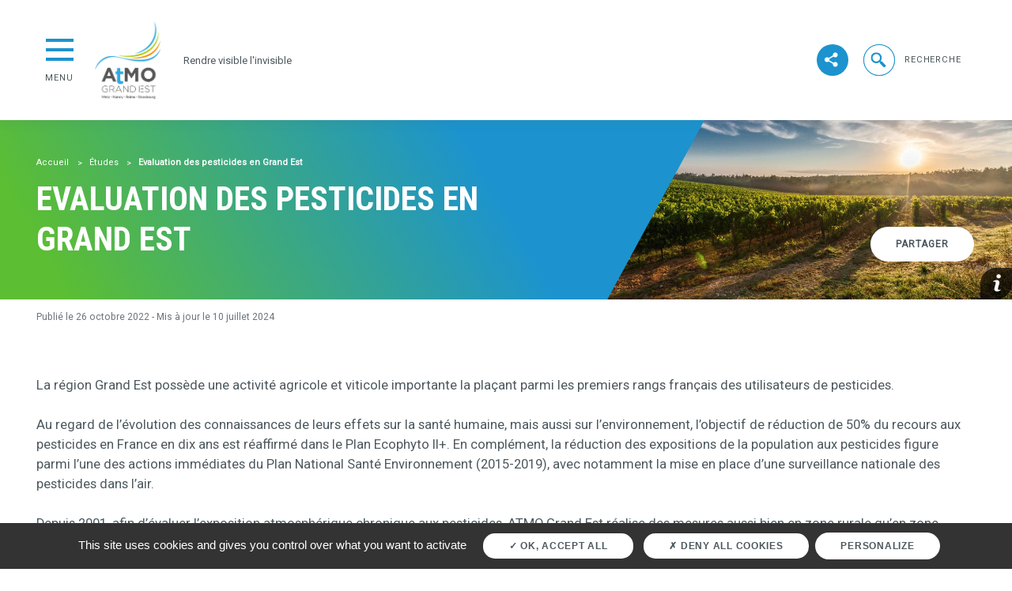

--- FILE ---
content_type: text/html; charset=UTF-8
request_url: https://www.atmo-grandest.eu/etude/evaluation-des-pesticides-en-grand-est
body_size: 13420
content:
<!DOCTYPE html>
<html lang="fr" dir="ltr" prefix="og: https://ogp.me/ns#">
<head>
  <meta charset="utf-8" />
<noscript><style>form.antibot * :not(.antibot-message) { display: none !important; }</style>
</noscript><link rel="canonical" href="https://www.atmo-grandest.eu/etude/evaluation-des-pesticides-en-grand-est" />
<meta name="Generator" content="Drupal 9 (https://www.drupal.org)" />
<meta name="MobileOptimized" content="width" />
<meta name="HandheldFriendly" content="true" />
<meta name="viewport" content="width=device-width, initial-scale=1, shrink-to-fit=no" />
<style>
  iframe#iframeRadoc {
    width: 1px;
    min-width: 100%;
  }
</style>
<script type="text/javascript">
    (function(c,l,a,r,i,t,y){
        c[a]=c[a]||function(){(c[a].q=c[a].q||[]).push(arguments)};
        t=l.createElement(r);t.async=1;t.src="https://www.clarity.ms/tag/"+i;
        y=l.getElementsByTagName(r)[0];y.parentNode.insertBefore(t,y);
    })(window, document, "clarity", "script", "jz1sn2ixvr");
</script>
<script &lt;!--="&lt;!--" Google="Google" tag="tag" (gtag.js)="(gtag.js)" --="--">
 async src="https://www.googletagmanager.com/gtag/js?id=G-DG9WET0WE3"></script>
<script>
  window.dataLayer = window.dataLayer || [];
  function gtag(){dataLayer.push(arguments);}
  gtag('js', new Date());

  gtag('config', 'G-DG9WET0WE3');
</script>
<script></script>
<meta http-equiv="x-ua-compatible" content="ie=edge" />
<link rel="icon" href="/sites/grandest/files/favicon_0.ico" type="image/vnd.microsoft.icon" />

    <title>Evaluation des pesticides en Grand Est | ATMO GrandEst</title>
    <link rel="stylesheet" media="all" href="/sites/grandest/files/css/css_dkzrBerA786kylEeUwJsuJ-Z0PBVggJO4skDPqxJ_RM.css" />
<link rel="stylesheet" media="all" href="/sites/grandest/files/css/css_mHq5wqjdpxJsn9CwvkyxmfwxjnhHzUPuMH-VGsO-2jk.css" />
<link rel="stylesheet" media="all" href="//fonts.googleapis.com/css?family=Roboto|Roboto+Condensed:700" />
<link rel="stylesheet" media="all" href="//use.fontawesome.com/releases/v5.13.0/css/all.css" />
<link rel="stylesheet" media="all" href="/sites/grandest/files/css/css_y0ifvFTJn3OpgwHT5WKDDy7_cLBXaDbcecFM0yx9f2Y.css" />
<link rel="stylesheet" media="print" href="/sites/grandest/files/css/css_Y4H_4BqmgyCtG7E7YdseTs2qvy9C34c51kBamDdgark.css" />

      <script type="application/json" data-drupal-selector="drupal-settings-json">{"path":{"baseUrl":"\/","scriptPath":null,"pathPrefix":"","currentPath":"node\/69541","currentPathIsAdmin":false,"isFront":false,"currentLanguage":"fr"},"pluralDelimiter":"\u0003","suppressDeprecationErrors":true,"tarteaucitron_cookies":{"tarteaucitron":{"mat_tac_lock":true,"mat_site_id":"","mat_site_url":"","google_analytics_code":"338772739"}},"user":{"uid":0,"permissionsHash":"af18b9709d0e2a56a428efc1f851c8b820d82b95d1df82d984e378666186a0da"}}</script>
<script src="/sites/grandest/files/js/js_WKXu0SupxHHdFpuTJuFx4YKawK6JWWNH57pN4VzEsrA.js"></script>

        <link rel="preconnect" href="https://fonts.gstatic.com">
        <link
          href="https://fonts.googleapis.com/css2?family=Poppins:ital,wght@0,400;0,500;0,600;0,700;1,400;1,500;1,600;1,700&display=swap"
          rel="stylesheet">
        </head>
<body class="layout-no-sidebars page-node-69541 path-node node--type-study theme-default home-content">
  <ul class="sr-only">
    <li>
      <a href="#contenu">Aller au contenu</a>
    </li>
    <li>
      <a href="#menu">Aller au premier menu de navigation</a>
    </li>
    <li>
      <a href="#recherche">Aller à la recherche</a>
    </li>
  </ul>
<script &lt;!--="&lt;!--" Google="Google" tag="tag" (gtag.js)="(gtag.js)" --="--">
 async src="https://www.googletagmanager.com/gtag/js?id=G-DG9WET0WE3"></script>
<script>
  window.dataLayer = window.dataLayer || [];
  function gtag(){dataLayer.push(arguments);}
  gtag('js', new Date());

  gtag('config', 'G-DG9WET0WE3');
</script>

  <div class="dialog-off-canvas-main-canvas" data-off-canvas-main-canvas>
    

  <header role="banner" class="header">
      <section class="region region-header">
    <nav class="navbar navbar-expand-lg">
      
<button class="collapsed menu-cta" type="button" data-toggle="collapse" data-target="#collapseMenu"
        aria-expanded="false" aria-controls="collapseMenu">
  <span class="hamburger-bloc">
    <span class="hamburger"></span>
  </span>
  <span class="btn-close">Menu</span>
  <span class="btn-open">Fermer</span>
</button>
<div class="collapse menu-collapse" id="collapseMenu">
  <div class="card card-body">
    
  
<h2 class="sr-only" id="block-navigationprincipale-menu">Navigation principale</h2>


  
        
      <ul  id="block-navigationprincipale" block="block-navigationprincipale" class="clearfix nav flex-column main-nav">
              
        <li class="nav-item dropdown">
                                <span class="nav-link dropdown-toggle nav-link-" data-toggle="dropdown" aria-expanded="false" aria-haspopup="true">Comprendre, sensibiliser et agir</span>
            <div class="dropdown-menu">
                      
                  <a href="/5-min-pour-comprendre-et-agir" class="dropdown-item nav-link- title" data-drupal-link-system-path="node/96711">5 min pour comprendre et agir</a>
                              <a href="/sinformer-en-continu" class="dropdown-item nav-link- title" data-drupal-link-system-path="node/96751">S&#039;informer en continu </a>
                              <a href="/espacepresse" class="dropdown-item nav-link- title" data-drupal-link-system-path="node/96761">Espace presse </a>
                              <span class="dropdown-item nav-link- title">ODEURS</span>
                              <a href="/je-signale-une-nuisance" class="dropdown-item nav-link- title" data-drupal-link-system-path="node/390721">Je signale une nuisance</a>
                              <a href="/Outils-et-accompagnement-pour-les-collectivites" class="dropdown-item nav-link- title" data-drupal-link-system-path="node/390731">Outils et accompagnement pour les collectivités</a>
                              <a href="/etudes-et-analyses-olfactives" class="dropdown-item nav-link- title" data-drupal-link-system-path="node/390741">Études et analyses olfactives</a>
                  
            </div>
                  </li>
              
        <li class="nav-item dropdown">
                                <span class="nav-link dropdown-toggle nav-link-" data-toggle="dropdown" aria-expanded="false" aria-haspopup="true">Données du Grand Est</span>
            <div class="dropdown-menu">
                      
                  <a href="/air-commune" class="dropdown-item nav-link- title" data-drupal-link-system-path="air-commune">L&#039; air de ma commune</a>
                              <a href="/dataviz/mesures-aux-stations" class="dropdown-item nav-link- title" data-drupal-link-system-path="node/151">Mesures aux stations</a>
                              <a href="/mesures-reglementaires-differees" class="dropdown-item nav-link- title" data-drupal-link-system-path="node/318281">Mesures réglementaires différées</a>
                              <a href="/episodes-de-pollution/historique" class="dropdown-item nav-link- title" data-drupal-link-system-path="episodes-de-pollution/historique">Épisodes de pollution</a>
                              <a href="/surveillance-de-la-radioactivite" class="dropdown-item nav-link- title" data-drupal-link-system-path="node/74241">Surveillance de la radioactivité</a>
                              <a href="https://observatoire.atmo-grandest.eu/inventair/" class="dropdown-item nav-link- title" target="_blank">Données Climat - Air -Energie Grand Est</a>
                              <a href="https://plateforme.atmo-grandest.eu/cartotheque/" class="dropdown-item nav-link- title" target="_blank">Cartothèque</a>
                              <a href="https://data-atmograndest.opendata.arcgis.com/" class="dropdown-item nav-link- title" target="_blank">Données en libre accès</a>
                  
            </div>
                  </li>
              
        <li class="nav-item dropdown">
                                <span class="nav-link dropdown-toggle nav-link-" data-toggle="dropdown" aria-expanded="false" aria-haspopup="true">Expertise</span>
            <div class="dropdown-menu">
                      
                  <a href="/cycle-de-lair-et-suivi-des-polluants" class="dropdown-item nav-link- title" data-drupal-link-system-path="node/69411">Cycle de l&#039;air et suivi des polluants</a>
                              <a href="/article/surveillance-reglementaire" class="dropdown-item nav-link- title" data-drupal-link-system-path="node/107731">Surveillance réglementaire</a>
                              <a href="https://www.atmo-grandest.eu/article/inventaire-des-energies-et-des-polluants" class="dropdown-item nav-link- title" target="_blank">Inventaire des énergies et des polluants </a>
                              <a href="/modelisation" class="dropdown-item nav-link- title" data-drupal-link-system-path="node/98671">Modélisation</a>
                  
            </div>
                  </li>
              
        <li class="nav-item dropdown">
                                <span class="nav-link dropdown-toggle nav-link-" data-toggle="dropdown" aria-expanded="false" aria-haspopup="true">Observatoires régionaux  / nationaux</span>
            <div class="dropdown-menu">
                      
                  <a href="https://observatoire.atmo-grandest.eu" class="dropdown-item nav-link- title" target="_blank">Observatoire Climat - Air -Energie Grand Est</a>
                              <a href="/qualite-de-lair-interieur" class="dropdown-item nav-link- title" data-drupal-link-system-path="node/96791">Qualité de l&#039;air intérieur</a>
                              <a href="/les-pollens" class="dropdown-item nav-link- title" data-drupal-link-system-path="node/100281">Surveillance des pollens</a>
                              <a href="/surveillance-de-la-radioactivite" class="dropdown-item nav-link- title" data-drupal-link-system-path="node/74241">Surveillance de la radioactivité</a>
                              <a href="/article/surveiller-lair-en-zone-rurale-avec-lobservation-national-mera" class="dropdown-item nav-link- title" data-drupal-link-system-path="node/107951">Surveillance de la pollution longue distance</a>
                              <a href="/article/observatoire-du-carbon-suie" class="dropdown-item nav-link- title" data-drupal-link-system-path="node/107751">Observatoire Carbon suie</a>
                              <a href="/article/observatoire-de-la-composition-chimique-des-particules" class="dropdown-item nav-link- title" data-drupal-link-system-path="node/107971">Observatoire de la composition chimique des particules</a>
                              <a href="/article/observatoire-regionale-des-particules-ultrafines" class="dropdown-item nav-link- title" data-drupal-link-system-path="node/107961">Observatoire régionale des particules ultrafines</a>
                              <a href="/service/observatoire-ammoniac-du-grand-est" class="dropdown-item nav-link- title" data-drupal-link-system-path="node/69061">Observatoire régional de l&#039;ammoniac</a>
                              <a href="/article/observatoire-regional-des-pesticides" class="dropdown-item nav-link- title" data-drupal-link-system-path="node/107741">Observatoire régional des pesticides</a>
                              <a href="/observatoire-des-odeurs" class="dropdown-item nav-link- title" data-drupal-link-system-path="node/396561">Observatoire des odeurs</a>
                  
            </div>
                  </li>
              
        <li class="nav-item dropdown">
                                <span class="nav-link dropdown-toggle nav-link-" data-toggle="dropdown" aria-expanded="false" aria-haspopup="true">Accompagner et coopérer</span>
            <div class="dropdown-menu">
                      
                  <a href="/%C3%AAtre-vos-cotes" class="dropdown-item nav-link- title" data-drupal-link-system-path="node/98161">Être à vos côtés </a>
                              <a href="/cooperer-linternational" class="dropdown-item nav-link- title" data-drupal-link-system-path="node/98171">Coopérer à l&#039;international </a>
                              <a href="/dispositifs-votre-service" class="dropdown-item nav-link- title" data-drupal-link-system-path="node/96771">Dispositifs à votre service </a>
                              <a href="/projet-life-v-air" class="dropdown-item nav-link- title" data-drupal-link-system-path="node/196971">Projet Life V-aiR</a>
                  
            </div>
                  </li>
              
        <li class="nav-item dropdown">
                                <span class="nav-link dropdown-toggle nav-link-" data-toggle="dropdown" aria-expanded="false" aria-haspopup="true">Études et recherches </span>
            <div class="dropdown-menu">
                      
                  <a href="/recherche-et-developpement" class="dropdown-item nav-link- title" data-drupal-link-system-path="node/98181">Recherche et développement </a>
                              <a href="/publications" class="dropdown-item nav-link- title" data-drupal-link-system-path="publications">Nos documentations</a>
                              <a href="/etudes" class="dropdown-item nav-link- title" data-drupal-link-system-path="etudes">Nos rapports d&#039;études</a>
                  
            </div>
                  </li>
          </ul>

  





  
<h2 class="sr-only" id="block-navigationsecondaire-menu">Navigation secondaire</h2>


  
        
      <ul  id="block-navigationsecondaire" block="block-navigationsecondaire" class="clearfix nav flex-column">
              
        <li class="nav-item">
                                              <a href="/qui-sommes-nous" class="nav-link nav-link--qui-sommes-nous" data-drupal-link-system-path="node/98201">Qui sommes-nous ? </a>
                              </li>
              
        <li class="nav-item">
                                              <a href="/nous-rejoindre" class="nav-link nav-link--nous-rejoindre" data-drupal-link-system-path="node/98191">Nous rejoindre</a>
                              </li>
              
        <li class="nav-item">
                                              <a href="/article/adherents-datmo-grand-est" class="nav-link nav-link--article-adherents-datmo-grand-est" data-drupal-link-system-path="node/69101">Devenir membre</a>
                              </li>
              
        <li class="nav-item">
                                              <a href="/contact" class="nav-link nav-link--contact" data-drupal-link-system-path="webform/contact">Contactez-nous</a>
                              </li>
          </ul>

  





  </div>
</div>

  <div class="logo">
    <a class="navbar-brand" href="/" title="Accueil" rel="home">
      <span class="sr-only">ATMO GrandEst</span>
              <img src="/sites/grandest/files/Logo_AGE_4sites_HD_Couleurs%20%281%29_1.png" alt="Accueil">
          </a>
  </div>
            <p class="logo-slogan">Rendre visible l'invisible</p>
      
<div class="views-element-container block block-views block-views-blockview-social-network-block-1 collapse navbar-collapse" id="navbarSupportedContent">
  
    
      <div class="content ml-auto">
      <ul class="ul-none ml-auto cta-menu">
        
<div class="position-relative rs-button">
  <div class="view view-view-social-network view-id-view_social_network view-display-id-block_1 js-view-dom-id-2d3d87e525b02df58a6544f4807d2d42f0e715687fc585c20ee022f5a5063dc6">
  
    
      
      <div class="view-content row">
      
  <div class="social-networks-button collapsed">
  <div class="social-networks-flex-container d-flex">
          <li class="cta-menu-item">
  <a href="https://www.instagram.com/atmograndest/" target="_blank" class="effect-moema-hover" title="Accéder à https://www.instagram.com/atmograndest/">
    <span class="cta-icon icon-instagram effect-moema"></span>
    <span class="sr-only">suivez-nous sur </span>
  </a>
</li>

          <li class="cta-menu-item">
  <a href="https://www.linkedin.com/company/atmograndest" target="_blank" class="effect-moema-hover" title="Accéder à https://www.linkedin.com/company/atmograndest">
    <span class="cta-icon icon-linkedin effect-moema"></span>
    <span class="sr-only">suivez-nous sur </span>
  </a>
</li>

          <li class="cta-menu-item">
  <a href="https://www.facebook.com/atmograndest/" target="_blank" class="effect-moema-hover" title="Accéder à https://www.facebook.com/atmograndest/">
    <span class="cta-icon icon-fb effect-moema"></span>
    <span class="sr-only">suivez-nous sur </span>
  </a>
</li>

          <li class="cta-menu-item">
  <a href="https://www.youtube.com/channel/UCDZzxTc_CesQEviwxoh4v9g" target="_blank" class="effect-moema-hover" title="Accéder à https://www.youtube.com/channel/UCDZzxTc_CesQEviwxoh4v9g">
    <span class="cta-icon icon-yt effect-moema"></span>
    <span class="sr-only">suivez-nous sur </span>
  </a>
</li>

      </div>
</div>
  <div class="cta-menu-item">
    <a href="javascript:" id="show-social-networks" class="effect-moema-hover"
       title="Voir les réseaux sociaux">
      <span class="cta-icon icon-share effect-moema"></span>
      <span class="sr-only">Voir les réseaux sociaux</span>
    </a>
  </div>

    </div>
  
          </div>

</div>

        <li class="cta-menu-item ml-40 d-flex align-items-center">
          <div class="search-input">
            <form action="/recherche">
              <div class="form-search">
                <input
                  class="form-control form-search-input"
                  name="search_api_fulltext"
                  type="search"
                  placeholder="Faites une recherche"
                  aria-label="Faites une recherche">
                <button class="form-search-btn" type="submit">
                  <span class="sr-only">Lancer la recherche</span>
                  <span class="form-search-icon"></span>
                </button>
              </div>
            </form>
          </div>

          <a href="javascript:" class="effect-moema-hover btn-search collapsed" role="button">
            <span class="cta-icon icon-search effect-moema"></span>
            <div class="hamburger-bloc search-open-close">
              <span class="hamburger"></span>
              <span class="sr-only open">Ouvrir la recherche</span>
              <span class="sr-only close">Fermer la recherche</span>
            </div>
            <span class="cta-txt">recherche</span>
          </a>
        </li>
                      </ul>
    </div>
  </div>

    </nav>
  </section>

      <section class="row region region-alerts position-relative">
    

  <div class="w-100">



</div>




  </section>


    <!-- Back to top button -->
    <a id="back-to-top-button"></a>
  </header>

  <main role="main" class="main">
    <div class="main-content">
        <section class="region region-content">
    <div data-drupal-messages-fallback class="hidden"></div><div id="block-atmo-content" class="block block-system block-system-main-block">
  
    
      <div class="content">
      

<div class="topPage-edito">
  <div class="mw-1500">
    <div class="mw-650">
      <nav aria-label="breadcrumb">
        <div class="block block-system block-system-breadcrumb-block">
  
    
      <div class="content">
      

  <nav role="navigation" aria-label="breadcrumb">
    <ol class="breadcrumb">
                  <li class="breadcrumb-item">
          <a href="/">Accueil</a>
        </li>
                        <li class="breadcrumb-item">
          <a href="/etudes">Études</a>
        </li>
                        <li class="breadcrumb-item active">
          Evaluation des pesticides en Grand Est
        </li>
              </ol>
  </nav>

    </div>
  </div>

      </nav>
      <h1>Evaluation des pesticides en Grand Est</h1>
    </div>
    <div class="topPage-edito-special-cta">
      <a href="#" class="effect-moema-hover">
        <span class="cta effect-moema">Partager</span>
      </a>
    </div>
  </div>
  <div class="topPage-edito-img">
    

<div class="field__label visually-hidden">Vignette</div>
  

          <img loading="lazy" src="/sites/grandest/files/styles/top_page_banner/public/medias/images/2022-10/pexels-pixabay-51947.jpg?itok=fNmFTtAO" width="1000" height="667" alt="vignoble" class="image-style-top-page-banner" />



    

  <a class="legende-btn collapsed" data-toggle="collapse"
     href="#collapseLegende1112026019" role="button" aria-expanded="false"
     aria-controls="collapseLegende1112026019">
    <span class="legende-btn-icon"></span>
    <div class="hamburger-bloc">
      <span class="hamburger"></span>
      <span class="sr-only open">media_image_legende_afficher</span>
      <span class="sr-only close">media_image_legende_fermer</span>
    </div>
  </a>
  <div class="collapse legende-collapse" id="collapseLegende1112026019">
    <div class="legende-content">
        <div class="img-zoom" data-scale="1.5" data-base-image=>
      Pixabay
    </div>
    </div>
  </div>




  </div>
</div>
<article role="article" class="node node--type-study node--view-mode-full clearfix">
  <header>
    
        
      </header>
  <div class="node__content clearfix">
          <div class="p-standard-dates">
  <div class="mw-1500">
    <div class="c-standard">
              <div class="row">
          <div class="col-12">
            <p class="text-muted">
              Publié le 26 octobre 2022 - 
  Mis à jour le
        <time datetime="2024-07-10T12:00:00Z" class="datetime">10 juillet 2024</time>

                </p>
          </div>
        </div>
          </div>
  </div>
</div>
              <div class="p-standard">
        <div class="mw-1500">
          <div class="c-standard">
                          <div class="row">
                <div class="col-12">
                  
  <div class="field field--name-field-study-introduction field--type-string-long field--label-visually_hidden">
    <div class="field__label visually-hidden">Introduction</div>
              <div class="field__item">La région Grand Est possède une activité agricole et viticole importante la plaçant parmi les premiers rangs français des utilisateurs de pesticides. <br />
<br />
Au regard de l’évolution des connaissances de leurs effets sur la santé humaine, mais aussi sur l’environnement, l’objectif de réduction de 50% du recours aux pesticides en France en dix ans est réaffirmé dans le Plan Ecophyto II+. En complément, la réduction des expositions de la population aux pesticides figure parmi l’une des actions immédiates du Plan National Santé Environnement (2015-2019), avec notamment la mise en place d’une surveillance nationale des pesticides dans l’air.<br />
<br />
Depuis 2001, afin d’évaluer l’exposition atmosphérique chronique aux pesticides, ATMO Grand Est réalise des mesures aussi bien en zone rurale qu’en zone urbaine.</div>
          </div>

                </div>
              </div>
                      </div>
        </div>
      </div>
        
  <div class="field field--name-field-study-content field--type-entity-reference-revisions field--label-visually_hidden">
    <div class="field__label visually-hidden">Contenu</div>
          <div class='field__items'>
              <div class="field__item">
  <div class="p-standard-edito">
    <div class="paragraph paragraph--type--documents paragraph--view-mode--default degrade-bg">
      <div class="p-standard">
        <div class="mw-1500">
          <div class="c-standard">
                                          <h2 id="item-6941">
      Rapports Annuels
  </h2>
                            <div class="row">
                                  

<div class="col-12 mb-30">
  <div class="c-card c-card-horizontal">
    <a href="https://www.atmo-grandest.eu/sites/grandest/files/medias/documents/2025-08/Evaluation%20des%20pesticides%20en%20Grand%20Est%20-%20Rapport%20final%202024%202.pdf" class="all-block" target="_blank">
      <span class="sr-only">Evaluation des pesticides en Grand Est - Rapport final 2024 2.pdf</span>
    </a>
    <div class="c-card-img">
      
          <img loading="lazy" src="/sites/grandest/files/styles/vignette_list/public/medias/images/2025-07/surveillance_pesticides_0.jpg?h=d10ce66f&amp;itok=am_-9ejF" width="380" height="380" alt="Surveillance pesticides" class="image-style-vignette-list" />



    
    </div>
    <div class="c-card-content">
      <div class="c-card-infos">
        <span>pdf</span>
        - 

  <time datetime="2025-07-25T12:00:00Z" class="datetime">25 juillet 2025</time>


        - 4.24 MB
      </div>
      <div class="c-card-title">
                  
  <div class="field field--name-field-media-document-title field--type-string field--label-visually_hidden">
    <div class="field__label visually-hidden">Titre</div>
              <div class="field__item">Evaluation des pesticides en Grand Est - Rapport 2024</div>
          </div>

              </div>
    </div>
    <div class="effect-moema-hover">
      <span class="cta-icon icon-more effect-moema" aria-hidden="true">+</span>
      <span class="sr-only">bouton d'actions</span>
    </div>
  </div>
</div>

                                  

<div class="col-12 mb-30">
  <div class="c-card c-card-horizontal">
    <a href="https://www.atmo-grandest.eu/sites/grandest/files/medias/documents/2025-03/%C3%89valuation_utilisation%20capteurs%20passifs_pesticides_2023%201.pdf" class="all-block" target="_blank">
      <span class="sr-only">Évaluation_utilisation capteurs passifs_pesticides_2023 1.pdf</span>
    </a>
    <div class="c-card-img">
      
          <img loading="lazy" src="/sites/grandest/files/styles/vignette_list/public/medias/images/2025-07/surveillance_pesticides_0.jpg?h=d10ce66f&amp;itok=am_-9ejF" width="380" height="380" alt="Surveillance pesticides" class="image-style-vignette-list" />



    
    </div>
    <div class="c-card-content">
      <div class="c-card-infos">
        <span>pdf</span>
        - 

  <time datetime="2025-03-06T12:00:00Z" class="datetime">6 mars 2025</time>


        - 5.15 MB
      </div>
      <div class="c-card-title">
                  
  <div class="field field--name-field-media-document-title field--type-string field--label-visually_hidden">
    <div class="field__label visually-hidden">Titre</div>
              <div class="field__item">Evaluation utilisation capteurs passifs pesticides 2023</div>
          </div>

              </div>
    </div>
    <div class="effect-moema-hover">
      <span class="cta-icon icon-more effect-moema" aria-hidden="true">+</span>
      <span class="sr-only">bouton d'actions</span>
    </div>
  </div>
</div>

                                  

<div class="col-12 mb-30">
  <div class="c-card c-card-horizontal">
    <a href="https://www.atmo-grandest.eu/sites/grandest/files/medias/documents/2024-07/%C3%89valuation%20des%20pesticides%20en%20Grand%20Est%20-%20Rapport%20final%202023.pdf" class="all-block" target="_blank">
      <span class="sr-only">Évaluation des pesticides en Grand Est - Rapport final 2023.pdf</span>
    </a>
    <div class="c-card-img">
      
          <img loading="lazy" src="/sites/grandest/files/styles/vignette_list/public/medias/images/2025-07/surveillance_pesticides_0.jpg?h=d10ce66f&amp;itok=am_-9ejF" width="380" height="380" alt="Surveillance pesticides" class="image-style-vignette-list" />



    
    </div>
    <div class="c-card-content">
      <div class="c-card-infos">
        <span>pdf</span>
        - 

  <time datetime="2024-07-10T12:00:00Z" class="datetime">10 juillet 2024</time>


        - 4.39 MB
      </div>
      <div class="c-card-title">
                  
  <div class="field field--name-field-media-document-title field--type-string field--label-visually_hidden">
    <div class="field__label visually-hidden">Titre</div>
              <div class="field__item">Évaluation des pesticides en Grand Est - Rapport 2023</div>
          </div>

              </div>
    </div>
    <div class="effect-moema-hover">
      <span class="cta-icon icon-more effect-moema" aria-hidden="true">+</span>
      <span class="sr-only">bouton d'actions</span>
    </div>
  </div>
</div>

                                  

<div class="col-12 mb-30">
  <div class="c-card c-card-horizontal">
    <a href="https://www.atmo-grandest.eu/sites/grandest/files/medias/documents/2024-01/%C3%89valuation%20des%20pesticides%20en%20Grand%20Est%20-%20Rapport%20final%202022.pdf" class="all-block" target="_blank">
      <span class="sr-only">Évaluation des pesticides en Grand Est - Rapport final 2022.pdf</span>
    </a>
    <div class="c-card-img">
      
          <img loading="lazy" src="/sites/grandest/files/styles/vignette_list/public/medias/images/2025-07/surveillance_pesticides_0.jpg?h=d10ce66f&amp;itok=am_-9ejF" width="380" height="380" alt="Surveillance pesticides" class="image-style-vignette-list" />



    
    </div>
    <div class="c-card-content">
      <div class="c-card-infos">
        <span>pdf</span>
        - 10 janvier 2024        - 3.47 MB
      </div>
      <div class="c-card-title">
                  
  <div class="field field--name-field-media-document-title field--type-string field--label-visually_hidden">
    <div class="field__label visually-hidden">Titre</div>
              <div class="field__item">Evaluation des pesticides en Grand Est - Rapport 2022</div>
          </div>

              </div>
    </div>
    <div class="effect-moema-hover">
      <span class="cta-icon icon-more effect-moema" aria-hidden="true">+</span>
      <span class="sr-only">bouton d'actions</span>
    </div>
  </div>
</div>

                                  

<div class="col-12 mb-30">
  <div class="c-card c-card-horizontal">
    <a href="https://www.atmo-grandest.eu/sites/grandest/files/medias/documents/2023-02/%C3%89valuation%20des%20pesticides%20en%20Grand%20Est%20-%20Rapport%20final%202021.pdf" class="all-block" target="_blank">
      <span class="sr-only">Évaluation des pesticides en Grand Est - Rapport final 2021.pdf</span>
    </a>
    <div class="c-card-img">
      
          <img loading="lazy" src="/sites/grandest/files/styles/vignette_list/public/medias/images/2025-07/surveillance_pesticides_0.jpg?h=d10ce66f&amp;itok=am_-9ejF" width="380" height="380" alt="Surveillance pesticides" class="image-style-vignette-list" />



    
    </div>
    <div class="c-card-content">
      <div class="c-card-infos">
        <span>pdf</span>
        - 7 février 2023        - 3.33 MB
      </div>
      <div class="c-card-title">
                  
  <div class="field field--name-field-media-document-title field--type-string field--label-visually_hidden">
    <div class="field__label visually-hidden">Titre</div>
              <div class="field__item">Evaluation des pesticides en Grand Est - Rapport 2021</div>
          </div>

              </div>
    </div>
    <div class="effect-moema-hover">
      <span class="cta-icon icon-more effect-moema" aria-hidden="true">+</span>
      <span class="sr-only">bouton d'actions</span>
    </div>
  </div>
</div>

                                  

<div class="col-12 mb-30">
  <div class="c-card c-card-horizontal">
    <a href="https://www.atmo-grandest.eu/sites/grandest/files/medias/documents/2023-02/Evaluation%20des%20pesticides%20en%20Grand%20Est%20-%20Rapport%20final%202020.pdf" class="all-block" target="_blank">
      <span class="sr-only">Evaluation des pesticides en Grand Est - Rapport final 2020.pdf</span>
    </a>
    <div class="c-card-img">
      
          <img loading="lazy" src="/sites/grandest/files/styles/vignette_list/public/medias/images/2025-07/surveillance_pesticides_0.jpg?h=d10ce66f&amp;itok=am_-9ejF" width="380" height="380" alt="Surveillance pesticides" class="image-style-vignette-list" />



    
    </div>
    <div class="c-card-content">
      <div class="c-card-infos">
        <span>pdf</span>
        - 7 février 2023        - 3.16 MB
      </div>
      <div class="c-card-title">
                  
  <div class="field field--name-field-media-document-title field--type-string field--label-visually_hidden">
    <div class="field__label visually-hidden">Titre</div>
              <div class="field__item">Evaluation des pesticides en Grand Est - Rapport 2020</div>
          </div>

              </div>
    </div>
    <div class="effect-moema-hover">
      <span class="cta-icon icon-more effect-moema" aria-hidden="true">+</span>
      <span class="sr-only">bouton d'actions</span>
    </div>
  </div>
</div>

                                  

<div class="col-12 mb-30">
  <div class="c-card c-card-horizontal">
    <a href="https://www.atmo-grandest.eu/sites/grandest/files/medias/documents/2022-10/Evaluation%20des%20pesticides%20en%20Grand%20Est-Rapport%202019.pdf" class="all-block" target="_blank">
      <span class="sr-only">Evaluation des pesticides en Grand Est-Rapport 2019.pdf</span>
    </a>
    <div class="c-card-img">
      
          <img loading="lazy" src="/sites/grandest/files/styles/vignette_list/public/medias/images/2025-07/surveillance_pesticides_0.jpg?h=d10ce66f&amp;itok=am_-9ejF" width="380" height="380" alt="Surveillance pesticides" class="image-style-vignette-list" />



    
    </div>
    <div class="c-card-content">
      <div class="c-card-infos">
        <span>pdf</span>
        - 26 octobre 2022        - 6.40 MB
      </div>
      <div class="c-card-title">
                  
  <div class="field field--name-field-media-document-title field--type-string field--label-visually_hidden">
    <div class="field__label visually-hidden">Titre</div>
              <div class="field__item">Evaluation des pesticides en Grand Est - Rapport 2019</div>
          </div>

              </div>
    </div>
    <div class="effect-moema-hover">
      <span class="cta-icon icon-more effect-moema" aria-hidden="true">+</span>
      <span class="sr-only">bouton d'actions</span>
    </div>
  </div>
</div>

                                  

<div class="col-12 mb-30">
  <div class="c-card c-card-horizontal">
    <a href="https://www.atmo-grandest.eu/sites/grandest/files/medias/documents/2023-02/%C3%89valuation%20des%20pesticides%20en%20Grand%20Est%20-%20Rapport%20final%202018.pdf" class="all-block" target="_blank">
      <span class="sr-only">Évaluation des pesticides en Grand Est - Rapport final 2018.pdf</span>
    </a>
    <div class="c-card-img">
      
          <img loading="lazy" src="/sites/grandest/files/styles/vignette_list/public/medias/images/2025-07/surveillance_pesticides_0.jpg?h=d10ce66f&amp;itok=am_-9ejF" width="380" height="380" alt="Surveillance pesticides" class="image-style-vignette-list" />



    
    </div>
    <div class="c-card-content">
      <div class="c-card-infos">
        <span>pdf</span>
        - 7 février 2023        - 6.13 MB
      </div>
      <div class="c-card-title">
                  
  <div class="field field--name-field-media-document-title field--type-string field--label-visually_hidden">
    <div class="field__label visually-hidden">Titre</div>
              <div class="field__item">Evaluation des pesticides en Grand Est - Rapport 2018</div>
          </div>

              </div>
    </div>
    <div class="effect-moema-hover">
      <span class="cta-icon icon-more effect-moema" aria-hidden="true">+</span>
      <span class="sr-only">bouton d'actions</span>
    </div>
  </div>
</div>

                                  

<div class="col-12 mb-30">
  <div class="c-card c-card-horizontal">
    <a href="https://www.atmo-grandest.eu/sites/grandest/files/medias/documents/2023-10/%C3%89valuation%20des%20pesticides%20en%20Grand%20Est%20-%20Rapport%20final%202017.pdf" class="all-block" target="_blank">
      <span class="sr-only">Évaluation des pesticides en Grand Est - Rapport final 2017.pdf</span>
    </a>
    <div class="c-card-img">
      
          <img loading="lazy" src="/sites/grandest/files/styles/vignette_list/public/medias/images/2025-07/surveillance_pesticides_0.jpg?h=d10ce66f&amp;itok=am_-9ejF" width="380" height="380" alt="Surveillance pesticides" class="image-style-vignette-list" />



    
    </div>
    <div class="c-card-content">
      <div class="c-card-infos">
        <span>pdf</span>
        - 9 octobre 2023        - 3.29 MB
      </div>
      <div class="c-card-title">
                  
  <div class="field field--name-field-media-document-title field--type-string field--label-visually_hidden">
    <div class="field__label visually-hidden">Titre</div>
              <div class="field__item">Evaluation des pesticides en Grand Est - Rapport 2017</div>
          </div>

              </div>
    </div>
    <div class="effect-moema-hover">
      <span class="cta-icon icon-more effect-moema" aria-hidden="true">+</span>
      <span class="sr-only">bouton d'actions</span>
    </div>
  </div>
</div>

                              </div>
                      </div>
        </div>
      </div>
    </div>
  </div>
</div>
              </div>
      </div>

  </div>
</article>

    </div>
  </div>

  </section>

    </div>
  </main>

  <footer role="contentinfo" class="footer">
    <div class="mw-1500">
              
  <div class="row region region-footer">
    
<div  id="block-logofooter" class="block block-block-content block-block-content1e707516-f21c-467e-ac9f-879d5991037f col-12 col-md-4 col-xl-3">
  <div class="logo">
    
        
          
          <img loading="lazy" src="/sites/grandest/files/styles/logo_footer_h130/public/medias/images/2022-03/Logo_AGE_4sites_HD_Blanc.png?itok=cwrGpq_L" width="110" height="130" alt="ATMO Grand Est" class="image-style-logo-footer-h130" />



    
      </div>
</div>

  
<h2 class="sr-only" id="block-pieddepage-menu">Pied de page</h2>


  
<div class="col-12 col-md">
            <ul id="block-pieddepage" block="block-pieddepage" class="clearfix card-columns ul-none">
                      <li class="card">
                <a href="/actualites" class="nav-link nav-link--actualites" data-drupal-link-system-path="actualites">Actualités</a>
      </li>
                  <li class="card">
                <a href="/abonnements" class="nav-link nav-link--abonnements" data-drupal-link-system-path="node/382601">Abonnements</a>
      </li>
                  <li class="card">
                <a href="/contact" class="nav-link nav-link--contact" data-drupal-link-system-path="webform/contact">Contact</a>
      </li>
                  <li class="card">
                <a href="/article/politique-de-confidentialite" class="nav-link nav-link--article-politique-de-confidentialite" data-drupal-link-system-path="node/69201">Données personnelles</a>
      </li>
                  <li class="card">
                <a href="https://www.atmo-grandest.eu.atm-ha1.ovea.com/article/rejoignez-nos-equipes" class="nav-link nav-link-https--wwwatmo-grandesteuatm-ha1oveacom-article-rejoignez-nos-equipes">Offres d&#039;emploi</a>
      </li>
                  <li class="card">
                <a href="/article/mentions-legales" class="nav-link nav-link--article-mentions-legales" data-drupal-link-system-path="node/69491">Mentions légales</a>
      </li>
                  <li class="card">
                <a href="/sitemap" class="nav-link nav-link--sitemap" data-drupal-link-system-path="sitemap">Plan du site</a>
      </li>
                  <li class="card">
                <a href="/article/propos-de-nous" class="nav-link nav-link--article-propos-de-nous" data-drupal-link-system-path="node/68901">Qui sommes nous</a>
      </li>
                  <li class="card">
                <a href="/recherche" class="nav-link nav-link--recherche" data-drupal-link-system-path="recherche">Etudes et Publications</a>
      </li>
                  <li class="card">
                <a href="/article/conditions-generales-dutilisation" class="nav-link nav-link--article-conditions-generales-dutilisation" data-drupal-link-system-path="node/69231">CGU</a>
      </li>
      </ul>
  
</div>





<div  id="block-listedelogosfooter" class="block block-block-content block-block-content2ff43330-4e87-4e4d-a1cb-5d07c4a3d4a0 col-12 col-lg-auto">
  <div class="logos">
    
        
          
            <div class="paragraph paragraph--type--image-with-link paragraph--view-mode--default">
          <a href="https://www.atmo-france.org" title="Accéder au site : Atmo France" target="_blank">
        
  <div class="field field--name-field-image-with-link-image field--type-entity-reference field--label-visually_hidden">
    <div class="field__label visually-hidden">Image</div>
              <div class="field__item">  <img loading="lazy" src="/sites/grandest/files/styles/logo_footer_h130/public/medias/images/2022-10/logo_atmo_france.png?itok=hGj_XY5H" width="130" height="130" alt="Atmo France" class="image-style-logo-footer-h130" />


</div>
          </div>

      </a>
      </div>

        <div class="paragraph paragraph--type--image-with-link paragraph--view-mode--default">
          <a href="https://www.ecologie.gouv.fr/" title="Accéder au site : Ministère de la transition écologique" target="_blank">
        
  <div class="field field--name-field-image-with-link-image field--type-entity-reference field--label-visually_hidden">
    <div class="field__label visually-hidden">Image</div>
              <div class="field__item">  <img loading="lazy" src="/sites/grandest/files/styles/logo_footer_h130/public/medias/images/2022-10/Minist%C3%A8re_de_la_Transition_%C3%A9cologique.svg_.png?itok=FsXCzjMz" width="179" height="130" alt="Ministère de la transition écologique" class="image-style-logo-footer-h130" />


</div>
          </div>

      </a>
      </div>

      
      </div>
</div>

  </div>

          </div>
  </footer>

  </div>

<script type="text/javascript">
/*! iFrame Resizer (iframeSizer.min.js ) - v4.3.5 - 2023-03-08
 *  Desc: Force cross domain iframes to size to content.
 *  Requires: iframeResizer.contentWindow.min.js to be loaded into the target frame.
 *  Copyright: (c) 2023 David J. Bradshaw - dave@bradshaw.net
 *  License: MIT
 */
!function(d){var c,u,a,v,x,I,M,r,f,k,i,l,z;function m(){return window.MutationObserver||window.WebKitMutationObserver||window.MozMutationObserver}function F(e,n,i){e.addEventListener(n,i,!1)}function B(e,n,i){e.removeEventListener(n,i,!1)}function p(e){return x+"["+(n="Host page: "+(e=e),n=window.top!==window.self?window.parentIFrame&&window.parentIFrame.getId?window.parentIFrame.getId()+": "+e:"Nested host page: "+e:n)+"]";var n}function t(e){return k[e]?k[e].log:u}function O(e,n){o("log",e,n,t(e))}function E(e,n){o("info",e,n,t(e))}function R(e,n){o("warn",e,n,!0)}function o(e,n,i,t){!0===t&&"object"==typeof window.console&&console[e](p(n),i)}function w(e){function i(){t("Height"),t("Width"),P(function(){H(w),C(b),l("onResized",w)},w,"init")}function n(){var e=p.slice(I).split(":"),n=e[1]?parseInt(e[1],10):0,i=k[e[0]]&&k[e[0]].iframe,t=getComputedStyle(i);return{iframe:i,id:e[0],height:n+function(e){if("border-box"!==e.boxSizing)return 0;var n=e.paddingTop?parseInt(e.paddingTop,10):0,e=e.paddingBottom?parseInt(e.paddingBottom,10):0;return n+e}(t)+function(e){if("border-box"!==e.boxSizing)return 0;var n=e.borderTopWidth?parseInt(e.borderTopWidth,10):0,e=e.borderBottomWidth?parseInt(e.borderBottomWidth,10):0;return n+e}(t),width:e[2],type:e[3]}}function t(e){var n=Number(k[b]["max"+e]),i=Number(k[b]["min"+e]),e=e.toLowerCase(),t=Number(w[e]);O(b,"Checking "+e+" is in range "+i+"-"+n),t<i&&(t=i,O(b,"Set "+e+" to min value")),n<t&&(t=n,O(b,"Set "+e+" to max value")),w[e]=""+t}function o(){var t=e.origin,o=k[b]&&k[b].checkOrigin;if(o&&""+t!="null"&&!function(){if(o.constructor!==Array)return e=k[b]&&k[b].remoteHost,O(b,"Checking connection is from: "+e),t===e;var e,n=0,i=!1;for(O(b,"Checking connection is from allowed list of origins: "+o);n<o.length;n++)if(o[n]===t){i=!0;break}return i}())throw new Error("Unexpected message received from: "+t+" for "+w.iframe.id+". Message was: "+e.data+". This error can be disabled by setting the checkOrigin: false option or by providing of array of trusted domains.");return 1}function a(e){return p.slice(p.indexOf(":")+v+e)}function s(i,t){var e,n,o;e=function(){var e,n;A("Send Page Info","pageInfo:"+(e=document.body.getBoundingClientRect(),n=w.iframe.getBoundingClientRect(),JSON.stringify({iframeHeight:n.height,iframeWidth:n.width,clientHeight:Math.max(document.documentElement.clientHeight,window.innerHeight||0),clientWidth:Math.max(document.documentElement.clientWidth,window.innerWidth||0),offsetTop:parseInt(n.top-e.top,10),offsetLeft:parseInt(n.left-e.left,10),scrollTop:window.pageYOffset,scrollLeft:window.pageXOffset,documentHeight:document.documentElement.clientHeight,documentWidth:document.documentElement.clientWidth,windowHeight:window.innerHeight,windowWidth:window.innerWidth})),i,t)},n=32,z[o=t]||(z[o]=setTimeout(function(){z[o]=null,e()},n))}function r(e){e=e.getBoundingClientRect();return W(b),{x:Math.floor(Number(e.left)+Number(M.x)),y:Math.floor(Number(e.top)+Number(M.y))}}function d(e){var n=e?r(w.iframe):{x:0,y:0},i={x:Number(w.width)+n.x,y:Number(w.height)+n.y};O(b,"Reposition requested from iFrame (offset x:"+n.x+" y:"+n.y+")"),window.top===window.self?(M=i,c(),O(b,"--")):window.parentIFrame?window.parentIFrame["scrollTo"+(e?"Offset":"")](i.x,i.y):R(b,"Unable to scroll to requested position, window.parentIFrame not found")}function c(){!1===l("onScroll",M)?S():C(b)}function u(e){var e=e.split("#")[1]||"",n=decodeURIComponent(e),n=document.getElementById(n)||document.getElementsByName(n)[0];n?(n=r(n),O(b,"Moving to in page link (#"+e+") at x: "+n.x+" y: "+n.y),M={x:n.x,y:n.y},c(),O(b,"--")):window.top===window.self?O(b,"In page link #"+e+" not found"):window.parentIFrame?window.parentIFrame.moveToAnchor(e):O(b,"In page link #"+e+" not found and window.parentIFrame not found")}function f(e){var n,i={};i=0===Number(w.width)&&0===Number(w.height)?{x:(n=a(9).split(":"))[1],y:n[0]}:{x:w.width,y:w.height},l(e,{iframe:w.iframe,screenX:Number(i.x),screenY:Number(i.y),type:w.type})}function l(e,n){return T(b,e,n)}function m(){switch(k[b]&&k[b].firstRun&&k[b]&&(k[b].firstRun=!1),w.type){case"close":N(w.iframe);break;case"message":n=a(6),O(b,"onMessage passed: {iframe: "+w.iframe.id+", message: "+n+"}"),l("onMessage",{iframe:w.iframe,message:JSON.parse(n)}),O(b,"--");break;case"mouseenter":f("onMouseEnter");break;case"mouseleave":f("onMouseLeave");break;case"autoResize":k[b].autoResize=JSON.parse(a(9));break;case"scrollTo":d(!1);break;case"scrollToOffset":d(!0);break;case"pageInfo":s(k[b]&&k[b].iframe,b),r=b,e("Add ",F),k[r]&&(k[r].stopPageInfo=o);break;case"pageInfoStop":k[b]&&k[b].stopPageInfo&&(k[b].stopPageInfo(),delete k[b].stopPageInfo);break;case"inPageLink":u(a(9));break;case"reset":j(w);break;case"init":i(),l("onInit",w.iframe);break;default:0===Number(w.width)&&0===Number(w.height)?R("Unsupported message received ("+w.type+"), this is likely due to the iframe containing a later version of iframe-resizer than the parent page"):i()}function e(n,i){function t(){k[r]?s(k[r].iframe,r):o()}["scroll","resize"].forEach(function(e){O(r,n+e+" listener for sendPageInfo"),i(window,e,t)})}function o(){e("Remove ",B)}var r,n}var g,h,p=e.data,w={},b=null;if("[iFrameResizerChild]Ready"===p)for(var y in k)A("iFrame requested init",L(y),k[y].iframe,y);else x===(""+p).slice(0,I)&&p.slice(I).split(":")[0]in k?(w=n(),b=w.id,k[b]&&(k[b].loaded=!0),(h=w.type in{true:1,false:1,undefined:1})&&O(b,"Ignoring init message from meta parent page"),!h&&(h=!0,k[g=b]||(h=!1,R(w.type+" No settings for "+g+". Message was: "+p)),h)&&(O(b,"Received: "+p),g=!0,null===w.iframe&&(R(b,"IFrame ("+w.id+") not found"),g=!1),g&&o()&&m())):E(b,"Ignored: "+p)}function T(e,n,i){var t=null,o=null;if(k[e]){if("function"!=typeof(t=k[e][n]))throw new TypeError(n+" on iFrame["+e+"] is not a function");o=t(i)}return o}function g(e){e=e.id;delete k[e]}function N(e){var n=e.id;if(!1===T(n,"onClose",n))O(n,"Close iframe cancelled by onClose event");else{O(n,"Removing iFrame: "+n);try{e.parentNode&&e.parentNode.removeChild(e)}catch(e){R(e)}T(n,"onClosed",n),O(n,"--"),g(e)}}function W(e){null===M&&O(e,"Get page position: "+(M={x:window.pageXOffset===d?document.documentElement.scrollLeft:window.pageXOffset,y:window.pageYOffset===d?document.documentElement.scrollTop:window.pageYOffset}).x+","+M.y)}function C(e){null!==M&&(window.scrollTo(M.x,M.y),O(e,"Set page position: "+M.x+","+M.y),S())}function S(){M=null}function j(e){O(e.id,"Size reset requested by "+("init"===e.type?"host page":"iFrame")),W(e.id),P(function(){H(e),A("reset","reset",e.iframe,e.id)},e,"reset")}function H(o){function i(e){var n;function i(){Object.keys(k).forEach(function(e){function n(e){return"0px"===(k[i]&&k[i].iframe.style[e])}var i;k[i=e]&&null!==k[i].iframe.offsetParent&&(n("height")||n("width"))&&A("Visibility change","resize",k[i].iframe,i)})}function t(e){O("window","Mutation observed: "+e[0].target+" "+e[0].type),h(i,16)}!a&&"0"===o[e]&&(a=!0,O(r,"Hidden iFrame detected, creating visibility listener"),e=m())&&(n=document.querySelector("body"),new e(t).observe(n,{attributes:!0,attributeOldValue:!1,characterData:!0,characterDataOldValue:!1,childList:!0,subtree:!0}))}function e(e){var n;n=e,o.id?(o.iframe.style[n]=o[n]+"px",O(o.id,"IFrame ("+r+") "+n+" set to "+o[n]+"px")):O("undefined","messageData id not set"),i(e)}var r=o.iframe.id;k[r]&&(k[r].sizeHeight&&e("height"),k[r].sizeWidth)&&e("width")}function P(e,n,i){i!==n.type&&r&&!window.jasmine?(O(n.id,"Requesting animation frame"),r(e)):e()}function A(n,i,t,o,e){function r(){var e;t&&"contentWindow"in t&&null!==t.contentWindow?(e=k[o]&&k[o].targetOrigin,O(o,"["+n+"] Sending msg to iframe["+o+"] ("+i+") targetOrigin: "+e),t.contentWindow.postMessage(x+i,e)):R(o,"["+n+"] IFrame("+o+") not found")}function a(){e&&k[o]&&k[o].warningTimeout&&(k[o].msgTimeout=setTimeout(function(){!k[o]||k[o].loaded||s||(s=!0,R(o,"IFrame has not responded within "+k[o].warningTimeout/1e3+" seconds. Check iFrameResizer.contentWindow.js has been loaded in iFrame. This message can be ignored if everything is working, or you can set the warningTimeout option to a higher value or zero to suppress this warning."))},k[o].warningTimeout))}var s=!1;o=o||t.id,k[o]&&(r(),a())}function L(e){return e+":"+k[e].bodyMarginV1+":"+k[e].sizeWidth+":"+k[e].log+":"+k[e].interval+":"+k[e].enablePublicMethods+":"+k[e].autoResize+":"+k[e].bodyMargin+":"+k[e].heightCalculationMethod+":"+k[e].bodyBackground+":"+k[e].bodyPadding+":"+k[e].tolerance+":"+k[e].inPageLinks+":"+k[e].resizeFrom+":"+k[e].widthCalculationMethod+":"+k[e].mouseEvents}function s(t,i){function e(i){var e=m();e&&(e=e,t.parentNode)&&new e(function(e){e.forEach(function(e){Array.prototype.slice.call(e.removedNodes).forEach(function(e){e===t&&N(t)})})}).observe(t.parentNode,{childList:!0}),F(t,"load",function(){var e,n;A("iFrame.onload",i,t,d,!0),e=k[r]&&k[r].firstRun,n=k[r]&&k[r].heightCalculationMethod in f,!e&&n&&j({iframe:t,height:0,width:0,type:"init"})}),A("init",i,t,d,!0)}function o(e){var n=e.split("Callback");2===n.length&&(this[n="on"+n[0].charAt(0).toUpperCase()+n[0].slice(1)]=this[e],delete this[e],R(r,"Deprecated: '"+e+"' has been renamed '"+n+"'. The old method will be removed in the next major version."))}function n(e){if(e=e||{},k[r]=Object.create(null),k[r].iframe=t,k[r].firstRun=!0,k[r].remoteHost=t.src&&t.src.split("/").slice(0,3).join("/"),"object"!=typeof e)throw new TypeError("Options is not an object");Object.keys(e).forEach(o,e);var n,i=e;for(n in l)Object.prototype.hasOwnProperty.call(l,n)&&(k[r][n]=(Object.prototype.hasOwnProperty.call(i,n)?i:l)[n]);k[r]&&(k[r].targetOrigin=!0!==k[r].checkOrigin||""===(e=k[r].remoteHost)||null!==e.match(/^(about:blank|javascript:|file:\/\/)/)?"*":e)}var r=function(e){if("string"!=typeof e)throw new TypeError("Invaild id for iFrame. Expected String");var n;return""===e&&(t.id=(n=i&&i.id||l.id+c++,null!==document.getElementById(n)&&(n+=c++),e=n),u=(i||{}).log,O(e,"Added missing iframe ID: "+e+" ("+t.src+")")),e}(t.id);if(r in k&&"iFrameResizer"in t)R(r,"Ignored iFrame, already setup.");else{switch(n(i),O(r,"IFrame scrolling "+(k[r]&&k[r].scrolling?"enabled":"disabled")+" for "+r),t.style.overflow=!1===(k[r]&&k[r].scrolling)?"hidden":"auto",k[r]&&k[r].scrolling){case"omit":break;case!0:t.scrolling="yes";break;case!1:t.scrolling="no";break;default:t.scrolling=k[r]?k[r].scrolling:"no"}s("Height"),s("Width"),a("maxHeight"),a("minHeight"),a("maxWidth"),a("minWidth"),"number"!=typeof(k[r]&&k[r].bodyMargin)&&"0"!==(k[r]&&k[r].bodyMargin)||(k[r].bodyMarginV1=k[r].bodyMargin,k[r].bodyMargin=k[r].bodyMargin+"px"),e(L(r)),k[r]&&(k[r].iframe.iFrameResizer={close:N.bind(null,k[r].iframe),removeListeners:g.bind(null,k[r].iframe),resize:A.bind(null,"Window resize","resize",k[r].iframe),moveToAnchor:function(e){A("Move to anchor","moveToAnchor:"+e,k[r].iframe,r)},sendMessage:function(e){A("Send Message","message:"+(e=JSON.stringify(e)),k[r].iframe,r)}})}function a(e){var n=k[r][e];1/0!==n&&0!==n&&(t.style[e]="number"==typeof n?n+"px":n,O(r,"Set "+e+" = "+t.style[e]))}function s(e){if(k[r]["min"+e]>k[r]["max"+e])throw new Error("Value for min"+e+" can not be greater than max"+e)}}function h(e,n){null===i&&(i=setTimeout(function(){i=null,e()},n))}function e(){"hidden"!==document.visibilityState&&(O("document","Trigger event: Visibility change"),h(function(){b("Tab Visible","resize")},16))}function b(i,t){Object.keys(k).forEach(function(e){var n;k[n=e]&&"parent"===k[n].resizeFrom&&k[n].autoResize&&!k[n].firstRun&&A(i,t,k[e].iframe,e)})}function y(){F(window,"message",w),F(window,"resize",function(){var e;O("window","Trigger event: "+(e="resize")),h(function(){b("Window "+e,"resize")},16)}),F(document,"visibilitychange",e),F(document,"-webkit-visibilitychange",e)}function n(){function t(e,n){if(n){if(!n.tagName)throw new TypeError("Object is not a valid DOM element");if("IFRAME"!==n.tagName.toUpperCase())throw new TypeError("Expected <IFRAME> tag, found <"+n.tagName+">");s(n,e),o.push(n)}}for(var o,e=["moz","webkit","o","ms"],n=0;n<e.length&&!r;n+=1)r=window[e[n]+"RequestAnimationFrame"];return r?r=r.bind(window):O("setup","RequestAnimationFrame not supported"),y(),function(e,n){var i;switch(o=[],(i=e)&&i.enablePublicMethods&&R("enablePublicMethods option has been removed, public methods are now always available in the iFrame"),typeof n){case"undefined":case"string":Array.prototype.forEach.call(document.querySelectorAll(n||"iframe"),t.bind(d,e));break;case"object":t(e,n);break;default:throw new TypeError("Unexpected data type ("+typeof n+")")}return o}}function q(e){e.fn?e.fn.iFrameResize||(e.fn.iFrameResize=function(i){return this.filter("iframe").each(function(e,n){s(n,i)}).end()}):E("","Unable to bind to jQuery, it is not fully loaded.")}"undefined"!=typeof window&&(c=0,a=u=!1,v="message".length,I=(x="[iFrameSizer]").length,M=null,r=window.requestAnimationFrame,f=Object.freeze({max:1,scroll:1,bodyScroll:1,documentElementScroll:1}),k={},i=null,l=Object.freeze({autoResize:!0,bodyBackground:null,bodyMargin:null,bodyMarginV1:8,bodyPadding:null,checkOrigin:!0,inPageLinks:!1,enablePublicMethods:!0,heightCalculationMethod:"bodyOffset",id:"iFrameResizer",interval:32,log:!1,maxHeight:1/0,maxWidth:1/0,minHeight:0,minWidth:0,mouseEvents:!0,resizeFrom:"parent",scrolling:!1,sizeHeight:!0,sizeWidth:!1,warningTimeout:5e3,tolerance:0,widthCalculationMethod:"scroll",onClose:function(){return!0},onClosed:function(){},onInit:function(){},onMessage:function(){R("onMessage function not defined")},onMouseEnter:function(){},onMouseLeave:function(){},onResized:function(){},onScroll:function(){return!0}}),z={},window.jQuery!==d&&q(window.jQuery),"function"==typeof define&&define.amd?define([],n):"object"==typeof module&&"object"==typeof module.exports&&(module.exports=n()),window.iFrameResize=window.iFrameResize||n())}();
//# sourceMappingURL=iframeResizer.map
</script>
<script type="text/javascript">
  iFrameResize({ log: false }, '.iframe-content');
</script>

<script src="/sites/grandest/files/js/js_3gYNogJgDYczQKvzM3p354_0zJgBwZ-8CU8XDPkCOkQ.js"></script>

</body>
</html>
